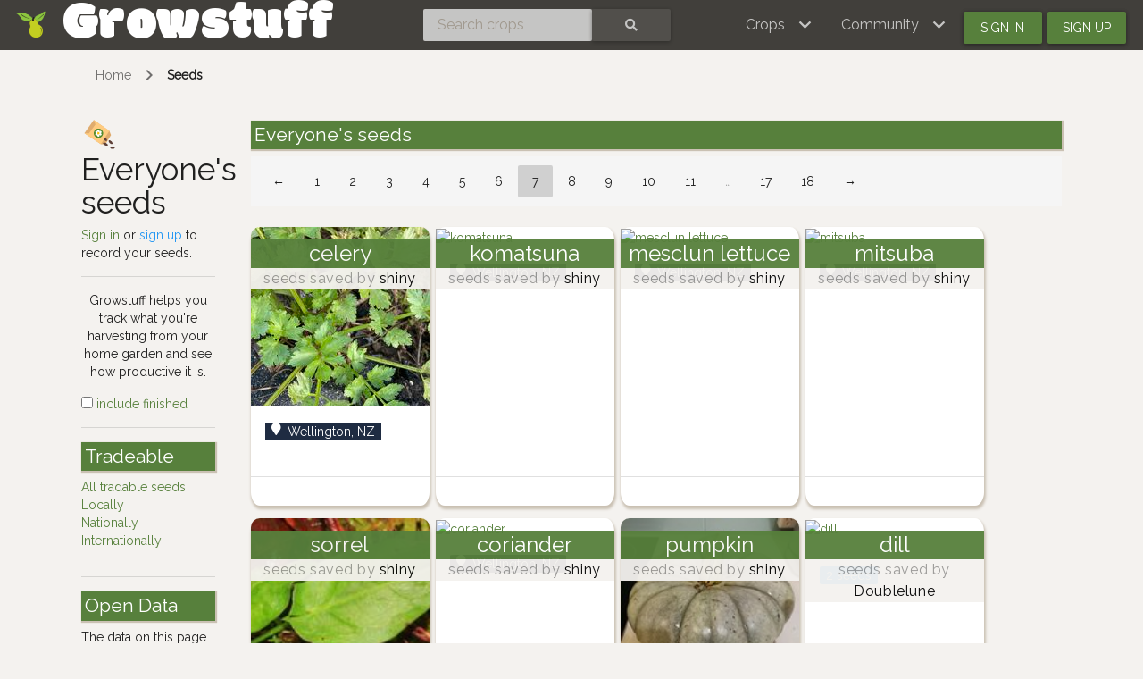

--- FILE ---
content_type: text/html; charset=utf-8
request_url: https://www.growstuff.org/seeds?page=7&return=planting&seed%5Bcrop_id%5D=140&seed%5Bparent_planting_id%5D=3258&seed%5Btradable_to%5D=internationally
body_size: 5351
content:
<!DOCTYPE html>
<html lang="en" prefix="og: https://ogp.me/ns#">

<head>
<meta charset="utf-8" />
<meta name="viewport" content="width=device-width, initial-scale=1.0" />
<meta property="og:image" content="https://www.growstuff.org/assets/facebook-thumbnail-09d8439a391dee02577626e596726779b3ef43e8074c97edb5ce877501273a97.png" />
<meta property="og:title" content="Everyone&#39;s seeds - Growstuff" />
<meta property="og:type" content="website" />
<meta property="og:url" content="https://www.growstuff.org/" />
<meta property="og:site_name" content="Growstuff" />
<link rel="alternate" type="application/rss+xml" title="Growstuff - Recent posts from all members" href="https://www.growstuff.org/posts.rss" />
<link rel="alternate" type="application/rss+xml" title="Growstuff - Recently added crops" href="https://www.growstuff.org/crops.rss" />
<link rel="alternate" type="application/rss+xml" title="Growstuff - Recent plantings from all members" href="https://www.growstuff.org/plantings.rss" />
<title>
Everyone&#39;s seeds - Growstuff 
</title>
<meta content="Browse and search for seeds." name="description">
<meta name="csrf-param" content="authenticity_token" />
<meta name="csrf-token" content="D_AD64LWfbB35BIuJ-Sy2snC1IiAi0VM643BGFBTDhOjc95r6YosOyNEHWjBR980Xd--u4YJq8SlDODefJ2shw" />
<link rel="stylesheet" href="/assets/application-5a26b1d881a40693cab6f81120f47279f2322853148fc310fd554520685bb7c9.css" media="all" />
<link href="/assets/growstuff-apple-touch-icon-precomposed-79884385bac92f7469427ade1eedbf00fb155d48d061295d2ca8c8cf89b39035.png" rel="apple-touch-icon-precomposed">
<link href="https://fonts.googleapis.com/css?family=Modak|Raleway&amp;display=swap" rel="stylesheet">
<link rel="icon" type="image/x-icon" href="/assets/favicon-3ef75e8117170c6f25ef4cccacf545ee9058bd112a68456dd23eb73c7333ee3b.ico" />
<meta name="google-site-verification" content="j249rPGdBqZ7gcShcdsSXCnGN5lqCuTISJnlQXxOfu4" />
</head>

<body class="d-flex flex-column vh-100">

<div class="sr-only"><a href="#skipnav"><span class="translation_missing" title="translation missing: en.layouts.application.skip">Skip</span></a></div>
<nav class="navbar navbar-expand-lg navbar-dark bg-dark justify-content-between sticky-top">
<div class="nav">
<a class="navbar-brand" href="/">
<img class="logo" alt="Growstuff brand logo (drawing of a pear)" src="/assets/pear-73a3d5788b843ecc0c4f35e88512e7f13a8418eca633d588bc674f512e90b3d2.png" />
<div class="d-none d-md-block">
<span class="site-name">Growstuff</span>
</div>
</a>
</div>
<div class="nav"><form class="form-inline" id="navbar-search" action="/crops/search" accept-charset="UTF-8" method="get"><div class="input-group">
<input aria-label="Search crops" class="form-control" id="term" name="term" placeholder="Search crops" type="search">
<button class="btn btn-default text-white" type="submit">
<i class="fas fa-search"></i>
<div class="sr-only">Search</div>
</button>
</div>
</form></div>
<div class="nav">
<button aria-controls="navbarSupportedContent" aria-expanded="false" aria-label="Toggle navigation" class="navbar-toggler ml-auto" data-bs-target="#navbarSupportedContent" data-bs-toggle="collapse" type="button">
<span class="navbar-toggler-icon"></span>
</button>
<div class="collapse navbar-collapse" id="navbarSupportedContent">
<ul class="navbar-nav mr-auto bg-dark">
<li class="nav-item dropdown">
<a aria-expanded="false" aria-haspopup="true" class="nav-link dropdown-toggle" data-bs-toggle="dropdown" href="#" role="button">
<span></span>
<span class="translation_missing" title="translation missing: en.layouts.menu.crops">Crops</span>
</a>
<div class="dropdown-menu">
<a class="dropdown-item" href="/crops"><span class="translation_missing" title="translation missing: en.layouts.menu.browse_crops">Browse Crops</span>
</a><a class="dropdown-item" href="/seeds"><img class="img img-icon" aria-hidden="true" alt="seeds" src="/assets/icons/seeds-bf13ed1a5fdbe542c3eb5e44c970efd9b6357fdb518554228d64709a2224eb0e.svg" />
<span class="translation_missing" title="translation missing: en.layouts.menu.seeds">Seeds</span>
</a><a class="dropdown-item" href="/plantings"><img class="img img-icon" aria-hidden="true" alt="planting" src="/assets/icons/planting-ce51a46e4a6edd740221f4a98f2e630a944e30ca040b9000d25179c8f5bc17e8.svg" />
<span class="translation_missing" title="translation missing: en.layouts.menu.plantings">Plantings</span>
</a><a class="dropdown-item" href="/harvests"><img class="img img-icon" aria-hidden="true" alt="harvest" src="/assets/icons/harvest-2ed9d583becb4885912f7d448be60963638842c18002cc00cfccc14bae9b5b8f.svg" />
<span class="translation_missing" title="translation missing: en.layouts.menu.harvests">Harvests</span>
</a></div>
</li>
<li class="nav-item dropdown">
<a aria-expanded="false" aria-haspopup="true" class="nav-link dropdown-toggle" data-bs-toggle="dropdown" href="#" role="button">
<span></span>
<span class="translation_missing" title="translation missing: en.layouts.menu.community">Community</span>
</a>
<div aria-labelledby="navbarDropdown" class="dropdown-menu">
<a class="dropdown-item" href="/places"><span class="translation_missing" title="translation missing: en.layouts.menu.community_map">Community Map</span></a>
<a class="dropdown-item" href="/members"><span class="translation_missing" title="translation missing: en.layouts.menu.browse_members">Browse Members</span></a>
<a class="dropdown-item" href="/posts"><span class="translation_missing" title="translation missing: en.layouts.menu.posts">Posts</span></a>
<a class="dropdown-item" href="/forums"><span class="translation_missing" title="translation missing: en.layouts.menu.forums">Forums</span></a>
</div>
</li>
<li class="nav-item"><a id="navbar-signin" class="btn btn-signin" href="/members/sign_in">Sign in</a></li>
<li class="nav-item"><a id="navbar-signup" class="btn btn-signup" href="/members/sign_up">Sign up</a></li>
</ul>
</div>

</div>
</nav>

<a name="skipnav"></a>
<div class="container">
<div id="maincontainer">
<nav aria-label="breadcrumb">
<ol class="breadcrumb">
<li class="breadcrumb-item"><a href="/">Home</a></li>
<li class="breadcrumb-item active"><a href="/seeds">Seeds</a></li>

</ol>
</nav>

<main><div class="row">
<div class="col-md-2">
<h1>
<img class="img img-icon" aria-hidden="true" alt="seeds" src="/assets/icons/seeds-bf13ed1a5fdbe542c3eb5e44c970efd9b6357fdb518554228d64709a2224eb0e.svg" />
Everyone&#39;s seeds
</h1>
<a class="text-success" href="/members/sign_in">Sign in</a>
or
<a class="text-info" href="/members/sign_up">sign up</a>
to
record your seeds.

<hr>
<p class="text-center">
Growstuff helps you track what you're
harvesting from your home garden and see how productive it is.
</p>

<a href="/seeds?all=1"><input type="checkbox" name="active" id="active" value="all" />
include finished
</a><hr>
<section class="filters">
<h2>Tradeable</h2>
<ul class="nav flex-column">
<li class="nav-item"><a href="/seeds?tradeable_to%5B%5D=locally&amp;tradeable_to%5B%5D=nationally&amp;tradeable_to%5B%5D=internationally">All tradable seeds</a></li>
<li class="nav-item"><a href="/seeds?tradeable_to=locally">Locally</a></li>
<li class="nav-item"><a href="/seeds?tradeable_to=nationally">Nationally</a></li>
<li class="nav-item"><a href="/seeds?tradeable_to=internationally">Internationally</a></li>
</ul>
</section>
<hr>
<section class="open-data">
<h2>Open Data</h2>
<p>The data on this page is available in the following formats:</p>
<div class="badge badge-info">
<a href="/seeds.csv"><i class="fas fa-csv"></i>
CSV
</a></div>
<div class="badge badge-info">
<a href="/seeds.json"><i class="fas fa-json"></i>
JSON
</a></div>
<div class="badge badge-info">
<a href="/seeds.rss"><i class="fas fa-rss"></i>
RSS
</a></div>
<div class="badge badge-success"><a href="/api-docs">API Methods</a></div>
</section>
</div>
<div class="col-md-10">
<section>
<h2>Everyone&#39;s seeds</h2>
<nav><ul class="pagination"><li class="page-item"><a class="page-link" rel="prev" href="/seeds?page=6&amp;return=planting&amp;seed%5Bcrop_id%5D=140&amp;seed%5Bparent_planting_id%5D=3258&amp;seed%5Btradable_to%5D=internationally">&larr;</a></li> <li class="page-item"><a class="page-link" href="/seeds?page=1&amp;return=planting&amp;seed%5Bcrop_id%5D=140&amp;seed%5Bparent_planting_id%5D=3258&amp;seed%5Btradable_to%5D=internationally">1</a></li> <li class="page-item"><a class="page-link" href="/seeds?page=2&amp;return=planting&amp;seed%5Bcrop_id%5D=140&amp;seed%5Bparent_planting_id%5D=3258&amp;seed%5Btradable_to%5D=internationally">2</a></li> <li class="page-item"><a class="page-link" href="/seeds?page=3&amp;return=planting&amp;seed%5Bcrop_id%5D=140&amp;seed%5Bparent_planting_id%5D=3258&amp;seed%5Btradable_to%5D=internationally">3</a></li> <li class="page-item"><a class="page-link" href="/seeds?page=4&amp;return=planting&amp;seed%5Bcrop_id%5D=140&amp;seed%5Bparent_planting_id%5D=3258&amp;seed%5Btradable_to%5D=internationally">4</a></li> <li class="page-item"><a class="page-link" href="/seeds?page=5&amp;return=planting&amp;seed%5Bcrop_id%5D=140&amp;seed%5Bparent_planting_id%5D=3258&amp;seed%5Btradable_to%5D=internationally">5</a></li> <li class="page-item"><a class="page-link" rel="prev" href="/seeds?page=6&amp;return=planting&amp;seed%5Bcrop_id%5D=140&amp;seed%5Bparent_planting_id%5D=3258&amp;seed%5Btradable_to%5D=internationally">6</a></li> <li class="page-item active"><span class="page-link">7</span></li> <li class="page-item"><a class="page-link" rel="next" href="/seeds?page=8&amp;return=planting&amp;seed%5Bcrop_id%5D=140&amp;seed%5Bparent_planting_id%5D=3258&amp;seed%5Btradable_to%5D=internationally">8</a></li> <li class="page-item"><a class="page-link" href="/seeds?page=9&amp;return=planting&amp;seed%5Bcrop_id%5D=140&amp;seed%5Bparent_planting_id%5D=3258&amp;seed%5Btradable_to%5D=internationally">9</a></li> <li class="page-item"><a class="page-link" href="/seeds?page=10&amp;return=planting&amp;seed%5Bcrop_id%5D=140&amp;seed%5Bparent_planting_id%5D=3258&amp;seed%5Btradable_to%5D=internationally">10</a></li> <li class="page-item"><a class="page-link" href="/seeds?page=11&amp;return=planting&amp;seed%5Bcrop_id%5D=140&amp;seed%5Bparent_planting_id%5D=3258&amp;seed%5Btradable_to%5D=internationally">11</a></li> <li class="page-item disabled"><i class="page-link">&hellip;</i></li> <li class="page-item"><a class="page-link" href="/seeds?page=17&amp;return=planting&amp;seed%5Bcrop_id%5D=140&amp;seed%5Bparent_planting_id%5D=3258&amp;seed%5Btradable_to%5D=internationally">17</a></li> <li class="page-item"><a class="page-link" href="/seeds?page=18&amp;return=planting&amp;seed%5Bcrop_id%5D=140&amp;seed%5Bparent_planting_id%5D=3258&amp;seed%5Btradable_to%5D=internationally">18</a></li> <li class="page-item"><a class="page-link" rel="next" href="/seeds?page=8&amp;return=planting&amp;seed%5Bcrop_id%5D=140&amp;seed%5Bparent_planting_id%5D=3258&amp;seed%5Btradable_to%5D=internationally">&rarr;</a></li></ul></nav>
<div class="index-cards">
<div class="card seed-card">
<a href="/seeds/shiny-celery-740596a2-d3e9-4283-b2ce-355e2fbb0690"><img alt="celery" class="img-card" src="https://api.gbif.org/v1/image/cache/200x/occurrence/4510373118/media/33e3667ce6ead72021a0c848982d3890" />
</a><div class="text">
<h4 class="card-title">
<a href="/seeds/shiny-celery-740596a2-d3e9-4283-b2ce-355e2fbb0690">celery</a>
</h4>
<h5>
<span class="text-muted">seeds saved by</span>
shiny
</h5>
</div>
<div class="card-body">
<h6 class="small badge badge-pill badge-location" title="Wellington, NZ">
<i class="fas fa-map-marker"></i>
Wellington, NZ
</h6>
<p>
<ul>
</ul>
</p>
</div>
<div class="card-footer">
<div class="d-flex w-100 justify-content-between">
</div>
</div>
</div>

<div class='card seed-card'>
<a href="/seeds/shiny-komatsuna"><img alt="komatsuna" class="img-card" src="https://farm1.staticflickr.com/967/41349625854_9cdbc26eb9_q.jpg" />
</a><div class='text'>
<h4 class='card-title'>
<a href="/seeds/shiny-komatsuna">komatsuna</a>
</h4>
<h5>
<span class='text-muted'>seeds saved by</span>
shiny
</h5>
</div>
<div class='card-body'>
<h6 class='small badge badge-pill badge-location' title='Wellington, NZ'>
<i class="fas fa-map-marker"></i>
Wellington, NZ
</h6>
<p>
<ul>
</ul>
</p>
</div>
<div class='card-footer'>
<div class='d-flex w-100 justify-content-between'>
</div>
</div>
</div>

<div class='card seed-card'>
<a href="/seeds/shiny-mesclum"><img alt="mesclun lettuce" class="img-card" src="https://farm1.staticflickr.com/823/40262540940_812f646bb9_q.jpg" />
</a><div class='text'>
<h4 class='card-title'>
<a href="/seeds/shiny-mesclum">mesclun lettuce</a>
</h4>
<h5>
<span class='text-muted'>seeds saved by</span>
shiny
</h5>
</div>
<div class='card-body'>
<h6 class='small badge badge-pill badge-location' title='Wellington, NZ'>
<i class="fas fa-map-marker"></i>
Wellington, NZ
</h6>
<p>
<ul>
</ul>
</p>
</div>
<div class='card-footer'>
<div class='d-flex w-100 justify-content-between'>
</div>
</div>
</div>

<div class='card seed-card'>
<a href="/seeds/shiny-mitsuba"><img alt="mitsuba" class="img-card" src="https://farm2.staticflickr.com/1870/43435049245_6b1947b2c6_q.jpg" />
</a><div class='text'>
<h4 class='card-title'>
<a href="/seeds/shiny-mitsuba">mitsuba</a>
</h4>
<h5>
<span class='text-muted'>seeds saved by</span>
shiny
</h5>
</div>
<div class='card-body'>
<h6 class='small badge badge-pill badge-location' title='Wellington, NZ'>
<i class="fas fa-map-marker"></i>
Wellington, NZ
</h6>
<p>
<ul>
</ul>
</p>
</div>
<div class='card-footer'>
<div class='d-flex w-100 justify-content-between'>
</div>
</div>
</div>

<div class='card seed-card'>
<a href="/seeds/shiny-sorrel"><img alt="sorrel" class="img-card" src="https://api.gbif.org/v1/image/cache/200x/occurrence/4512118611/media/565ae2b45c1b198a2e46a472608af609" />
</a><div class='text'>
<h4 class='card-title'>
<a href="/seeds/shiny-sorrel">sorrel</a>
</h4>
<h5>
<span class='text-muted'>seeds saved by</span>
shiny
</h5>
</div>
<div class='card-body'>
<h6 class='small badge badge-pill badge-location' title='Wellington, NZ'>
<i class="fas fa-map-marker"></i>
Wellington, NZ
</h6>
<p>
<ul>
</ul>
</p>
</div>
<div class='card-footer'>
<div class='d-flex w-100 justify-content-between'>
</div>
</div>
</div>

<div class="card seed-card">
<a href="/seeds/shiny-coriander-5b527926-263b-4664-b1f9-8c19d2feda28"><img alt="coriander" class="img-card" src="https://farm5.staticflickr.com/4620/28083170859_bd29bebac2_q.jpg" />
</a><div class="text">
<h4 class="card-title">
<a href="/seeds/shiny-coriander-5b527926-263b-4664-b1f9-8c19d2feda28">coriander</a>
</h4>
<h5>
<span class="text-muted">seeds saved by</span>
shiny
</h5>
</div>
<div class="card-body">
<h6 class="small badge badge-pill badge-location" title="Wellington, NZ">
<i class="fas fa-map-marker"></i>
Wellington, NZ
</h6>
<p>
<ul>
</ul>
</p>
</div>
<div class="card-footer">
<div class="d-flex w-100 justify-content-between">
</div>
</div>
</div>

<div class='card seed-card'>
<a href="/seeds/shiny-pumpkin"><img alt="pumpkin" class="img-card" src="https://farm8.staticflickr.com/7882/40582320503_d3a34f7f05_q.jpg" />
</a><div class='text'>
<h4 class='card-title'>
<a href="/seeds/shiny-pumpkin">pumpkin</a>
</h4>
<h5>
<span class='text-muted'>seeds saved by</span>
shiny
</h5>
</div>
<div class='card-body'>
<h6 class='small badge badge-pill badge-location' title='Wellington, NZ'>
<i class="fas fa-map-marker"></i>
Wellington, NZ
</h6>
<p>
<ul>
</ul>
</p>
</div>
<div class='card-footer'>
<div class='d-flex w-100 justify-content-between'>
</div>
</div>
</div>

<div class='card seed-card'>
<a href="/seeds/doublelune-dill"><img alt="dill" class="img-card" src="https://farm1.staticflickr.com/411/18688832431_afca6e3a27_q.jpg" />
</a><div class='text'>
<h4 class='card-title'>
<a href="/seeds/doublelune-dill">dill</a>
</h4>
<h5>
<span class='text-muted'>seeds saved by</span>
Doublelune
</h5>
</div>
<div class='card-body'>
<p>
<div class='badge badge-info'>2 seeds</div>
<ul>
</ul>
</p>
</div>
<div class='card-footer'>
<div class='d-flex w-100 justify-content-between'>
<small>Plant before 2017-05-11</small>
</div>
</div>
</div>

<div class="card seed-card">
<a href="/seeds/rmitoday-lettuce"><img alt="lettuce" class="img-card" src="https://farm8.staticflickr.com/7823/33570637698_0bde795b27_q.jpg" />
</a><div class="text">
<h4 class="card-title">
<a href="/seeds/rmitoday-lettuce">lettuce</a>
</h4>
<h5>
<span class="text-muted">seeds saved by</span>
rmitoday
</h5>
</div>
<div class="card-body">
<h6 class="small badge badge-pill badge-location" title="Sydney">
<i class="fas fa-map-marker"></i>
Sydney
</h6>
<p>
<div class="badge badge-info">10 seeds</div>
<ul>
<li>
<small class="seedtitle--organic">non-certified organic</small>
</li>
<li>
<small class="seedtitle--heirloom">hybrid</small>
</li>
</ul>
</p>
</div>
<div class="card-footer">
<div class="d-flex w-100 justify-content-between">
</div>
</div>
</div>

<div class='card seed-card'>
<a href="/seeds/dbuscher-pea"><img alt="pea" class="img-card" src="https://farm66.staticflickr.com/65535/49688343697_9ed3e7b2a9_q.jpg" />
</a><div class='text'>
<h4 class='card-title'>
<a href="/seeds/dbuscher-pea">pea</a>
</h4>
<h5>
<span class='text-muted'>seeds saved by</span>
dbuscher
</h5>
</div>
<div class='card-body'>
<h6 class='small badge badge-pill badge-location' title='Cambridge, UK'>
<i class="fas fa-map-marker"></i>
Cambridge, UK
</h6>
<p>
<ul>
</ul>
</p>
</div>
<div class='card-footer'>
<div class='d-flex w-100 justify-content-between'>
</div>
</div>
</div>

<div class="card seed-card">
<a href="/seeds/shiny-cherry-tomato-c71f59b5-6253-4a6c-af53-568111885aa3"><img alt="cherry tomato" class="img-card" src="https://farm1.staticflickr.com/408/32567633991_c1211235f3_q.jpg" />
</a><div class="text">
<h4 class="card-title">
<a href="/seeds/shiny-cherry-tomato-c71f59b5-6253-4a6c-af53-568111885aa3">cherry tomato</a>
</h4>
<h5>
<span class="text-muted">seeds saved by</span>
shiny
</h5>
</div>
<div class="card-body">
<h6 class="small badge badge-pill badge-location" title="Wellington, NZ">
<i class="fas fa-map-marker"></i>
Wellington, NZ
</h6>
<p>
<ul>
</ul>
</p>
</div>
<div class="card-footer">
<div class="d-flex w-100 justify-content-between">
</div>
</div>
</div>

<div class='card seed-card'>
<a href="/seeds/shiny-sunflower"><img alt="sunflower" class="img-card" src="https://farm8.staticflickr.com/7395/9403372412_c948d514f0_q.jpg" />
</a><div class='text'>
<h4 class='card-title'>
<a href="/seeds/shiny-sunflower">sunflower</a>
</h4>
<h5>
<span class='text-muted'>seeds saved by</span>
shiny
</h5>
</div>
<div class='card-body'>
<h6 class='small badge badge-pill badge-location' title='Wellington, NZ'>
<i class="fas fa-map-marker"></i>
Wellington, NZ
</h6>
<p>
<ul>
</ul>
</p>
</div>
<div class='card-footer'>
<div class='d-flex w-100 justify-content-between'>
</div>
</div>
</div>

<div class='card seed-card'>
<a href="/seeds/shiny-cucumber"><img alt="cucumber" class="img-card" src="https://farm8.staticflickr.com/7373/9359810039_2132de527a_q.jpg" />
</a><div class='text'>
<h4 class='card-title'>
<a href="/seeds/shiny-cucumber">cucumber</a>
</h4>
<h5>
<span class='text-muted'>seeds saved by</span>
shiny
</h5>
</div>
<div class='card-body'>
<h6 class='small badge badge-pill badge-location' title='Wellington, NZ'>
<i class="fas fa-map-marker"></i>
Wellington, NZ
</h6>
<p>
<ul>
</ul>
</p>
</div>
<div class='card-footer'>
<div class='d-flex w-100 justify-content-between'>
</div>
</div>
</div>

<div class="card seed-card">
<a href="/seeds/shiny-lillian-s-yellow-tomato"><img alt="lillian&#39;s yellow tomato" class="img-card" src="/assets/placeholder_600-e9a0d4089b76e7b0fa6ae8007dcf7fe3ce7cab07c73b7222bf2ea1e56f431dcf.png" />
</a><div class="text">
<h4 class="card-title">
<a href="/seeds/shiny-lillian-s-yellow-tomato">lillian&#39;s yellow tomato</a>
</h4>
<h5>
<span class="text-muted">seeds saved by</span>
shiny
</h5>
</div>
<div class="card-body">
<h6 class="small badge badge-pill badge-location" title="Wellington, NZ">
<i class="fas fa-map-marker"></i>
Wellington, NZ
</h6>
<p>
<ul>
</ul>
</p>
</div>
<div class="card-footer">
<div class="d-flex w-100 justify-content-between">
</div>
</div>
</div>

<div class="card seed-card">
<a href="/seeds/shiny-cherry-tomato-a26b835f-fe99-40a1-b654-79f43fc5fa19"><img alt="cherry tomato" class="img-card" src="https://farm1.staticflickr.com/408/32567633991_c1211235f3_q.jpg" />
</a><div class="text">
<h4 class="card-title">
<a href="/seeds/shiny-cherry-tomato-a26b835f-fe99-40a1-b654-79f43fc5fa19">cherry tomato</a>
</h4>
<h5>
<span class="text-muted">seeds saved by</span>
shiny
</h5>
</div>
<div class="card-body">
<h6 class="small badge badge-pill badge-location" title="Wellington, NZ">
<i class="fas fa-map-marker"></i>
Wellington, NZ
</h6>
<p>
<ul>
</ul>
</p>
</div>
<div class="card-footer">
<div class="d-flex w-100 justify-content-between">
</div>
</div>
</div>

<div class='card seed-card'>
<a href="/seeds/shiny-tomato"><img alt="tomato" class="img-card" src="https://farm66.staticflickr.com/65535/48812019138_610118aff5_q.jpg" />
</a><div class='text'>
<h4 class='card-title'>
<a href="/seeds/shiny-tomato">tomato</a>
</h4>
<h5>
<span class='text-muted'>seeds saved by</span>
shiny
</h5>
</div>
<div class='card-body'>
<h6 class='small badge badge-pill badge-location' title='Wellington, NZ'>
<i class="fas fa-map-marker"></i>
Wellington, NZ
</h6>
<p>
<ul>
</ul>
</p>
</div>
<div class='card-footer'>
<div class='d-flex w-100 justify-content-between'>
</div>
</div>
</div>

<div class='card seed-card'>
<a href="/seeds/shiny-kamo-kamo"><img alt="kamokamo" class="img-card" src="https://farm66.staticflickr.com/65535/49490464998_c665d1749d_q.jpg" />
</a><div class='text'>
<h4 class='card-title'>
<a href="/seeds/shiny-kamo-kamo">kamokamo</a>
</h4>
<h5>
<span class='text-muted'>seeds saved by</span>
shiny
</h5>
</div>
<div class='card-body'>
<h6 class='small badge badge-pill badge-location' title='Wellington, NZ'>
<i class="fas fa-map-marker"></i>
Wellington, NZ
</h6>
<p>
<div class='badge badge-info'>30 seeds</div>
<ul>
</ul>
</p>
</div>
<div class='card-footer'>
<div class='d-flex w-100 justify-content-between'>
</div>
</div>
</div>

<div class='card seed-card'>
<a href="/seeds/shiny-cherry-tomato"><img alt="cherry tomato" class="img-card" src="https://farm1.staticflickr.com/408/32567633991_c1211235f3_q.jpg" />
</a><div class='text'>
<h4 class='card-title'>
<a href="/seeds/shiny-cherry-tomato">cherry tomato</a>
</h4>
<h5>
<span class='text-muted'>seeds saved by</span>
shiny
</h5>
</div>
<div class='card-body'>
<h6 class='small badge badge-pill badge-location' title='Wellington, NZ'>
<i class="fas fa-map-marker"></i>
Wellington, NZ
</h6>
<p>
<div class='badge badge-info'>20 seeds</div>
<ul>
</ul>
</p>
</div>
<div class='card-footer'>
<div class='d-flex w-100 justify-content-between'>
</div>
</div>
</div>

<div class='card seed-card'>
<a href="/seeds/shiny-squash"><img alt="squash" class="img-card" src="https://farm3.staticflickr.com/2071/33000982206_6fd94f27fc_q.jpg" />
</a><div class='text'>
<h4 class='card-title'>
<a href="/seeds/shiny-squash">squash</a>
</h4>
<h5>
<span class='text-muted'>seeds saved by</span>
shiny
</h5>
</div>
<div class='card-body'>
<h6 class='small badge badge-pill badge-location' title='Wellington, NZ'>
<i class="fas fa-map-marker"></i>
Wellington, NZ
</h6>
<p>
<div class='badge badge-info'>100 seeds</div>
<ul>
</ul>
</p>
</div>
<div class='card-footer'>
<div class='d-flex w-100 justify-content-between'>
</div>
</div>
</div>

<div class="card seed-card">
<a href="/seeds/shiny-nasturtium"><img alt="nasturtium" class="img-card" src="https://farm5.staticflickr.com/4748/28083168969_b23fbc16ba_q.jpg" />
</a><div class="text">
<h4 class="card-title">
<a href="/seeds/shiny-nasturtium">nasturtium</a>
</h4>
<h5>
<span class="text-muted">seeds saved by</span>
shiny
</h5>
</div>
<div class="card-body">
<h6 class="small badge badge-pill badge-location" title="Wellington, NZ">
<i class="fas fa-map-marker"></i>
Wellington, NZ
</h6>
<p>
<div class="badge badge-info">50 seeds</div>
<ul>
<li>
<small class="seedtitle--organic">conventional/non-organic</small>
</li>
</ul>
</p>
</div>
<div class="card-footer">
<div class="d-flex w-100 justify-content-between">
<small>Will trade nationally</small>
</div>
</div>
</div>

<div class="card seed-card">
<a href="/seeds/shiny-coriander-c7fdd96b-c8fb-4530-8c2d-3e722df33efb"><img alt="coriander" class="img-card" src="https://farm1.staticflickr.com/805/40127029584_2cbc6c4260_q.jpg" />
</a><div class="text">
<h4 class="card-title">
<a href="/seeds/shiny-coriander-c7fdd96b-c8fb-4530-8c2d-3e722df33efb">coriander</a>
</h4>
<h5>
<span class="text-muted">seeds saved by</span>
shiny
</h5>
</div>
<div class="card-body">
<h6 class="small badge badge-pill badge-location" title="Wellington, NZ">
<i class="fas fa-map-marker"></i>
Wellington, NZ
</h6>
<p>
<div class="badge badge-info">10000 seeds</div>
<ul>
</ul>
</p>
</div>
<div class="card-footer">
<div class="d-flex w-100 justify-content-between">
</div>
</div>
</div>

<div class='card seed-card'>
<a href="/seeds/shiny-lettuce"><img alt="lettuce" class="img-card" src="https://farm8.staticflickr.com/7823/33570637698_0bde795b27_q.jpg" />
</a><div class='text'>
<h4 class='card-title'>
<a href="/seeds/shiny-lettuce">lettuce</a>
</h4>
<h5>
<span class='text-muted'>seeds saved by</span>
shiny
</h5>
</div>
<div class='card-body'>
<h6 class='small badge badge-pill badge-location' title='Wellington, NZ'>
<i class="fas fa-map-marker"></i>
Wellington, NZ
</h6>
<p>
<div class='badge badge-info'>2000 seeds</div>
<ul>
</ul>
</p>
</div>
<div class='card-footer'>
<div class='d-flex w-100 justify-content-between'>
</div>
</div>
</div>

<div class="card seed-card">
<a href="/seeds/shiny-coriander"><img alt="coriander" class="img-card" src="https://farm66.staticflickr.com/65535/49065680116_5978d31318_q.jpg" />
</a><div class="text">
<h4 class="card-title">
<a href="/seeds/shiny-coriander">coriander</a>
</h4>
<h5>
<span class="text-muted">seeds saved by</span>
shiny
</h5>
</div>
<div class="card-body">
<h6 class="small badge badge-pill badge-location" title="Wellington, NZ">
<i class="fas fa-map-marker"></i>
Wellington, NZ
</h6>
<p>
<div class="badge badge-info">500 seeds</div>
<ul>
<li>
<small class="seedtitle--organic">non-certified organic</small>
</li>
<li>
<small class="seedtitle--gmo">non-certified GMO-free</small>
</li>
</ul>
</p>
</div>
<div class="card-footer">
<div class="d-flex w-100 justify-content-between">
</div>
</div>
</div>

<div class='card seed-card'>
<a href="/seeds/sharonsugah-kale"><img alt="kale" class="img-card" src="https://farm5.staticflickr.com/4781/27054110748_7b1538977a_q.jpg" />
</a><div class='text'>
<h4 class='card-title'>
<a href="/seeds/sharonsugah-kale">kale</a>
</h4>
<h5>
<span class='text-muted'>seeds saved by</span>
Sharonsugah
</h5>
</div>
<div class='card-body'>
<p>
<ul>
<li>
<small class='seedtitle--organic'>certified organic</small>
</li>
<li>
<small class='seedtitle--gmo'>certified GMO-free</small>
</li>
</ul>
</p>
</div>
<div class='card-footer'>
<div class='d-flex w-100 justify-content-between'>
</div>
</div>
</div>

<div class="card seed-card">
<a href="/seeds/shiny-green-bean"><img alt="green bean" class="img-card" src="https://farm66.staticflickr.com/65535/49551292997_43cb675d9a_q.jpg" />
</a><div class="text">
<h4 class="card-title">
<a href="/seeds/shiny-green-bean">green bean</a>
</h4>
<h5>
<span class="text-muted">seeds saved by</span>
shiny
</h5>
</div>
<div class="card-body">
<h6 class="small badge badge-pill badge-location" title="Wellington, NZ">
<i class="fas fa-map-marker"></i>
Wellington, NZ
</h6>
<p>
<div class="badge badge-info">12 seeds</div>
<ul>
<li>
<small class="seedtitle--heirloom">heirloom</small>
</li>
</ul>
</p>
</div>
<div class="card-footer">
<div class="d-flex w-100 justify-content-between">
</div>
</div>
</div>

<div class="card seed-card">
<a href="/seeds/angerella-mr-stripey-tomato"><img alt="Mr. Stripey tomato" class="img-card" src="/assets/placeholder_600-e9a0d4089b76e7b0fa6ae8007dcf7fe3ce7cab07c73b7222bf2ea1e56f431dcf.png" />
</a><div class="text">
<h4 class="card-title">
<a href="/seeds/angerella-mr-stripey-tomato">Mr. Stripey tomato</a>
</h4>
<h5>
<span class="text-muted">seeds saved by</span>
angerella
</h5>
</div>
<div class="card-body">
<p>
<div class="badge badge-info">5 seeds</div>
<ul>
<li>
<small class="seedtitle--organic">certified organic</small>
</li>
<li>
<small class="seedtitle--gmo">certified GMO-free</small>
</li>
<li>
<small class="seedtitle--heirloom">hybrid</small>
</li>
</ul>
</p>
</div>
<div class="card-footer">
<div class="d-flex w-100 justify-content-between">
<small>Will trade internationally</small>
</div>
</div>
</div>

<div class="card seed-card">
<a href="/seeds/competentgirl-hemp"><img alt="hemp" class="img-card" src="/assets/placeholder_600-e9a0d4089b76e7b0fa6ae8007dcf7fe3ce7cab07c73b7222bf2ea1e56f431dcf.png" />
</a><div class="text">
<h4 class="card-title">
<a href="/seeds/competentgirl-hemp">hemp</a>
</h4>
<h5>
<span class="text-muted">seeds saved by</span>
competentgirl
</h5>
</div>
<div class="card-body">
<h6 class="small badge badge-pill badge-location" title="Eugene, Oregon">
<i class="fas fa-map-marker"></i>
Eugene, Oregon
</h6>
<p>
<ul>
</ul>
</p>
</div>
<div class="card-footer">
<div class="d-flex w-100 justify-content-between">
<small>Will trade locally</small>
</div>
</div>
</div>

<div class='card seed-card'>
<a href="/seeds/aldo-cretan-oregano"><img alt="Cretan oregano" class="img-card" src="https://api.gbif.org/v1/image/cache/200x/occurrence/4430449700/media/59b7b0dd2cda4bb75513c819910b8c17" />
</a><div class='text'>
<h4 class='card-title'>
<a href="/seeds/aldo-cretan-oregano">Cretan oregano</a>
</h4>
<h5>
<span class='text-muted'>seeds saved by</span>
Aldo
</h5>
</div>
<div class='card-body'>
<p>
<div class='badge badge-info'>1 seeds</div>
<ul>
</ul>
</p>
</div>
<div class='card-footer'>
<div class='d-flex w-100 justify-content-between'>
</div>
</div>
</div>

<div class='card seed-card'>
<a href="/seeds/antoine_lacool-basil"><img alt="basil" class="img-card" src="https://farm8.staticflickr.com/7170/6734610637_59860abf8e_q.jpg" />
</a><div class='text'>
<h4 class='card-title'>
<a href="/seeds/antoine_lacool-basil">basil</a>
</h4>
<h5>
<span class='text-muted'>seeds saved by</span>
antoine_lacool
</h5>
</div>
<div class='card-body'>
<h6 class='small badge badge-pill badge-location' title='Pantin'>
<i class="fas fa-map-marker"></i>
Pantin
</h6>
<p>
<ul>
</ul>
</p>
</div>
<div class='card-footer'>
<div class='d-flex w-100 justify-content-between'>
</div>
</div>
</div>

<div class="card seed-card">
<a href="/seeds/elfin-carrot"><img alt="carrot" class="img-card" src="https://api.gbif.org/v1/image/cache/200x/occurrence/4507736051/media/8ac968d92bb86f58c2dff008af0bdbbd" />
</a><div class="text">
<h4 class="card-title">
<a href="/seeds/elfin-carrot">carrot</a>
</h4>
<h5>
<span class="text-muted">seeds saved by</span>
elfin
</h5>
</div>
<div class="card-body">
<h6 class="small badge badge-pill badge-location" title="Emporia, Kansas">
<i class="fas fa-map-marker"></i>
Emporia, Kansas
</h6>
<p>
<div class="badge badge-info">20 seeds</div>
<ul>
<li>
<small class="seedtitle--organic">certified organic</small>
</li>
<li>
<small class="seedtitle--gmo">non-certified GMO-free</small>
</li>
<li>
<small class="seedtitle--heirloom">heirloom</small>
</li>
</ul>
</p>
</div>
<div class="card-footer">
<div class="d-flex w-100 justify-content-between">
<small>Plant before 2016-03-14</small>
</div>
</div>
</div>

</div>
<nav><ul class="pagination"><li class="page-item"><a class="page-link" rel="prev" href="/seeds?page=6&amp;return=planting&amp;seed%5Bcrop_id%5D=140&amp;seed%5Bparent_planting_id%5D=3258&amp;seed%5Btradable_to%5D=internationally">&larr;</a></li> <li class="page-item"><a class="page-link" href="/seeds?page=1&amp;return=planting&amp;seed%5Bcrop_id%5D=140&amp;seed%5Bparent_planting_id%5D=3258&amp;seed%5Btradable_to%5D=internationally">1</a></li> <li class="page-item"><a class="page-link" href="/seeds?page=2&amp;return=planting&amp;seed%5Bcrop_id%5D=140&amp;seed%5Bparent_planting_id%5D=3258&amp;seed%5Btradable_to%5D=internationally">2</a></li> <li class="page-item"><a class="page-link" href="/seeds?page=3&amp;return=planting&amp;seed%5Bcrop_id%5D=140&amp;seed%5Bparent_planting_id%5D=3258&amp;seed%5Btradable_to%5D=internationally">3</a></li> <li class="page-item"><a class="page-link" href="/seeds?page=4&amp;return=planting&amp;seed%5Bcrop_id%5D=140&amp;seed%5Bparent_planting_id%5D=3258&amp;seed%5Btradable_to%5D=internationally">4</a></li> <li class="page-item"><a class="page-link" href="/seeds?page=5&amp;return=planting&amp;seed%5Bcrop_id%5D=140&amp;seed%5Bparent_planting_id%5D=3258&amp;seed%5Btradable_to%5D=internationally">5</a></li> <li class="page-item"><a class="page-link" rel="prev" href="/seeds?page=6&amp;return=planting&amp;seed%5Bcrop_id%5D=140&amp;seed%5Bparent_planting_id%5D=3258&amp;seed%5Btradable_to%5D=internationally">6</a></li> <li class="page-item active"><span class="page-link">7</span></li> <li class="page-item"><a class="page-link" rel="next" href="/seeds?page=8&amp;return=planting&amp;seed%5Bcrop_id%5D=140&amp;seed%5Bparent_planting_id%5D=3258&amp;seed%5Btradable_to%5D=internationally">8</a></li> <li class="page-item"><a class="page-link" href="/seeds?page=9&amp;return=planting&amp;seed%5Bcrop_id%5D=140&amp;seed%5Bparent_planting_id%5D=3258&amp;seed%5Btradable_to%5D=internationally">9</a></li> <li class="page-item"><a class="page-link" href="/seeds?page=10&amp;return=planting&amp;seed%5Bcrop_id%5D=140&amp;seed%5Bparent_planting_id%5D=3258&amp;seed%5Btradable_to%5D=internationally">10</a></li> <li class="page-item"><a class="page-link" href="/seeds?page=11&amp;return=planting&amp;seed%5Bcrop_id%5D=140&amp;seed%5Bparent_planting_id%5D=3258&amp;seed%5Btradable_to%5D=internationally">11</a></li> <li class="page-item disabled"><i class="page-link">&hellip;</i></li> <li class="page-item"><a class="page-link" href="/seeds?page=17&amp;return=planting&amp;seed%5Bcrop_id%5D=140&amp;seed%5Bparent_planting_id%5D=3258&amp;seed%5Btradable_to%5D=internationally">17</a></li> <li class="page-item"><a class="page-link" href="/seeds?page=18&amp;return=planting&amp;seed%5Bcrop_id%5D=140&amp;seed%5Bparent_planting_id%5D=3258&amp;seed%5Btradable_to%5D=internationally">18</a></li> <li class="page-item"><a class="page-link" rel="next" href="/seeds?page=8&amp;return=planting&amp;seed%5Bcrop_id%5D=140&amp;seed%5Bparent_planting_id%5D=3258&amp;seed%5Btradable_to%5D=internationally">&rarr;</a></li></ul></nav>
</section>
</div>
</div>
</main>
</div>
</div>
<footer class="page-footer font-small bg-dark pt-4 mt-auto"><div class='container-fluid text-center text-md-left'>
<div class='row'>
<div class='col-md-4' id='footer1'>
<ul>
<li><a href="https://github.com/Growstuff/growstuff/wiki">
  <i class="fas fa-question"></i>
  About</a></li>
<li><a href="https://github.com/Growstuff/growstuff">
  <i class="fab fa-github"></i>
  Open Source</a></li>
<li><a href="https://github.com/Growstuff/growstuff/graphs/contributors">
  <i class="fas fa-users"></i>
  Growstuff Team</a></li>
<li><a href="https://github.com/Growstuff/growstuff/wiki">
  <i class="fas fa-people-carry"></i>
  Get Involved</a></li>
</ul>

</div>
<div class='col-md-4' id='footer2'>
<ul>
<li><a href="/policy/tos">
  <i class="fas fa-file"></i>
  Terms Of Service</a></li>
<li><a href="/policy/privacy">
  <i class="fas fa-user-secret"></i>
  Privacy Policy</a></li>
<li><a href="/policy/api">
  <i class="fas fa-database"></i>
  Data Use Policy</a></li>
<li><a href="/policy/community">
  <i class="fas fa-heart"></i>
  Community Guidelines</a></li>
</ul>

</div>
<div class='col-md-4' id='footer3'>
<div class='badge badge-success'><a href="/api-docs">API</a></div>
<ul>
  <li><a href="/support">
    <i class="fas fa-hands-helping"></i>
    Support</a></li>
  <li><a href="/about/contact">
    <i class="fas fa-envelope"></i>
    Contact</a></li>
  <li><a href="http://twitter.com/growstufforg" target="_blank">
    <i class="fab fa-twitter"></i>
    Twitter</a>
  </li>
  <li><a href="https://www.facebook.com/Growstufforg" target="_blank">
    <i class="fab fa-facebook"></i>
    facebook</a>
  </li>
</ul>
<div style='float: right;'>
<a href="https://opendefinition.org/ossd/"><img alt="Open Service" src="/assets/open_service-adadfdade701d813755c29d0903c26b74a657913eb15546073eec26533b7b6b6.png" />
</a></div>
</div>
</div>
</div>
</footer>
<!--
Javascripts
==================================================
-->
<!-- Placed at the end of the document so the pages load faster -->
<script src="/assets/application-a5f8f28451e3c51f4e0e6bf95c7eff20cbf803ed4ff1b7ad03ee389159461236.js"></script>
    <script src="//static.getclicky.com/js" type="text/javascript"></script>
    <script type="text/javascript">try{ clicky.init(100594260); }catch(e){}</script>
    <noscript><p><img alt="Clicky" width="1" height="1" src="//in.getclicky.com/100594260ns.gif" /></p></noscript>

</body>
</html>
